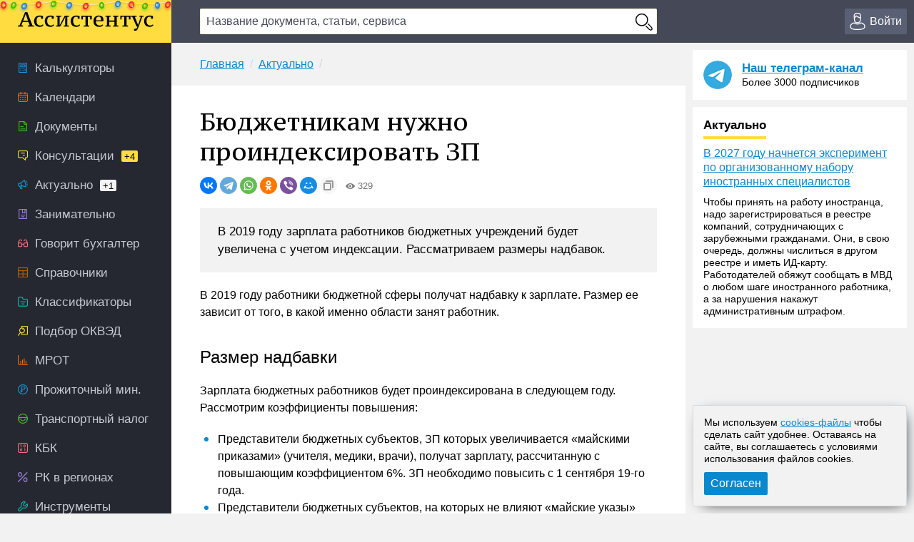

--- FILE ---
content_type: text/html; charset=UTF-8
request_url: https://assistentus.ru/aktualno/byudzhetnikam-nuzhno-proindeksirovat-zp/
body_size: 12465
content:


	<!DOCTYPE html>
<html lang="ru">
<head>
<meta charset="UTF-8" />
<link rel="preload" href="https://assistentus.ru/wp-content/themes/1/fonts/ptserifcaption-regular.woff2" as="font" type="font/woff2" />
<style>
@font-face{font-family:"PT Serif Caption";font-style:normal;font-weight:400;src:url('https://assistentus.ru/wp-content/themes/1/fonts/ptserifcaption-regular.woff2') format('woff2'),url('https://assistentus.ru/wp-content/themes/1/fonts/ptserifcaption-regular.woff') format('woff'),url('https://assistentus.ru/wp-content/themes/1/fonts/ptserifcaption-regular.ttf') format('truetype')}
</style>
<link rel="stylesheet" href="https://assistentus.ru/wp-content/themes/1/css/style.css?412" />
<link rel="shortcut icon" href="https://assistentus.ru/wp-content/themes/1/images/favicon.ico" type="image/x-icon">
<link rel="icon" href="https://assistentus.ru/wp-content/themes/1/images/favicon-48x48.png" type="image/png" sizes="48x48">
<meta name="viewport" content="width=device-width, height=device-height, initial-scale=1.0, minimum-scale=1.0, maximum-scale=2.0">
<meta name="apple-mobile-web-app-capable" content="yes">
<meta name="apple-touch-fullscreen" content="yes">
<link rel="apple-touch-icon" sizes="180x180" href="https://assistentus.ru/wp-content/themes/1/images/apple-touch-icon.png">
<link rel="apple-touch-icon" sizes="167x167" href="https://assistentus.ru/wp-content/themes/1/images/apple-touch-icon-167x167.png">
<link rel="apple-touch-icon" sizes="152x152" href="https://assistentus.ru/wp-content/themes/1/images/apple-touch-icon-152x152.png">
<link rel="apple-touch-icon" sizes="120x120" href="https://assistentus.ru/wp-content/themes/1/images/apple-touch-icon-120x120.png">
<meta name='robots' content='max-image-preview:large' />

	<!-- This site is optimized with the Yoast SEO plugin v15.6.2 - https://yoast.com/wordpress/plugins/seo/ -->
	<title>В 2019 году зарплата бюджетников будет проиндексирована</title>
	<meta name="description" content="В 2019 году нужно будет проиндексировать зарплату работников бюджетных сфер. Уже известны коэффициенты индексации. Рассматриваем изменения." />
	<link rel="canonical" href="https://assistentus.ru/aktualno/byudzhetnikam-nuzhno-proindeksirovat-zp/" />
	<meta property="og:locale" content="ru_RU" />
	<meta property="og:type" content="article" />
	<meta property="og:title" content="В 2019 году зарплата бюджетников будет проиндексирована" />
	<meta property="og:description" content="В 2019 году нужно будет проиндексировать зарплату работников бюджетных сфер. Уже известны коэффициенты индексации. Рассматриваем изменения." />
	<meta property="og:url" content="https://assistentus.ru/aktualno/byudzhetnikam-nuzhno-proindeksirovat-zp/" />
	<meta property="og:site_name" content="Ассистентус" />
	<meta property="og:image" content="https://assistentus.ru/wp-content/uploads/2021/01/assistentus-soc.jpg" />
	<meta property="og:image:width" content="1024" />
	<meta property="og:image:height" content="539" />
	<!-- / Yoast SEO plugin. -->


<!-- Yandex.RTB -->
<script>window.yaContextCb=window.yaContextCb||[]</script>
<script src="https://yandex.ru/ads/system/context.js" async></script>
</head>

<body>
<!--LiveInternet counter--><script type="text/javascript"><!--
new Image().src = "//counter.yadro.ru/hit?r"+
escape(document.referrer)+((typeof(screen)=="undefined")?"":
";s"+screen.width+"*"+screen.height+"*"+(screen.colorDepth?
screen.colorDepth:screen.pixelDepth))+";u"+escape(document.URL)+
";"+Math.random();//--></script><!--/LiveInternet-->

<header>
	<div class="wrap">
		<div class="topbar sb-slide">
			<div class="sb-toggle-left"><div class="menuicon"></div></div>
			<div class="logo"><a href="https://assistentus.ru/" title="Всё о малом бизнесе"><img src="https://assistentus.ru/wp-content/themes/1/images/logo.svg" loading="lazy" alt="Ассистентус" width="190" height="27"></a></div>
			<div class="search" data-id="">
				<div class="search_center">
					<form action="/poisk/" type="get">
						<div><input type="text" name="q" value="" class="search_field" autocomplete="off" autocapitalize="off" autocorrect="off" placeholder="Название документа, статьи, сервиса"></div>
						<div><input type="button" value="" class="search_button"></div>
						<div class="search_result"></div>
					</form>
				</div>
			</div>
			<div class="search_mobile"><span></span></div>
			<div class="actions">
				<div class="account open_login_first"><a href="https://assistentus.ru/id/"><i></i><span>Войти</span></a></div>			</div>
		</div>
	</div>
</header>

<div class="mainwrap">
	<nav class="left sb-slidebar sb-left">
		<ul class="menu1">
				
			<li class="m1_calc"><a href="https://assistentus.ru/kalkulyatory/"><i></i><span>Калькуляторы</span></a></li><li class="m1_calend"><a href="https://assistentus.ru/kalendari/"><i></i><span>Календари</span></a></li><li class="m1_doc"><a href="https://assistentus.ru/forma/"><i></i><span>Документы</span></a></li><li class="m1_cons"><a href="https://assistentus.ru/forum/"><i></i><span>Консультации<span class="cyellow">+4</span></span></a></li><li class="m1_act"><a href="https://assistentus.ru/aktualno/"><i></i><span>Актуально<span>+1</span></span></a></li><li class="m1_zan"><a href="https://assistentus.ru/zanimatelno/"><i></i><span>Занимательно</span></a></li><li class="m1_govbuh"><a href="https://assistentus.ru/govorit-buhgalter/"><i></i><span>Говорит бухгалтер</span></a></li><li class="m1_spr"><a href="https://assistentus.ru/spravochniki/"><i></i><span>Справочники</span></a></li><li class="m1_class"><a href="https://assistentus.ru/klassifikatory/"><i></i><span>Классификаторы</span></a></li><li class="m1_okved"><a href="https://assistentus.ru/okved/"><i></i><span>Подбор ОКВЭД</span></a></li><li class="m1_mrot"><a href="https://assistentus.ru/mrot/"><i></i><span>МРОТ</span></a></li><li class="m1_pm"><a href="https://assistentus.ru/prozhitochnyj-minimum/"><i></i><span>Прожиточный мин.</span></a></li><li class="m1_tn"><a href="https://assistentus.ru/transportnyj-nalog/"><i></i><span>Транспортный налог</span></a></li><li class="m1_kbk"><a href="https://assistentus.ru/kbk/"><i></i><span>КБК</span></a></li><li class="m1_rk"><a href="https://assistentus.ru/rajonnyj-koefficient/"><i></i><span>РК в регионах</span></a></li><li class="m1_ins"><a href="https://assistentus.ru/instrumenty/"><i></i><span>Инструменты</span></a></li><li class="m1_ipooo"><a href="https://assistentus.ru/otkryt-ip-ooo/"><i></i><span>Создать ИП/ООО</span></a></li><li class="m1_term"><a href="https://assistentus.ru/terminy/"><i></i><span>Термины</span></a></li><li class="m1_sluzh"><a href="https://assistentus.ru/sluzhba/"><i></i><span>Службы</span></a></li><li class="m1_rub"><a href="https://assistentus.ru/rubrikator/"><i></i><span>Рубрикатор</span></a></li>
		</ul>

		<a href="https://assistentus.ru/r1/" target="_blank" rel="noopener nofollow""><div class="promo_left"></div></a>

		<div class="menu3_title collapsed"><span>Статьи</span><i></i></div>
		<ul class="menu3">
			<li class="menu3_li collapsed"><div class="menu3_item"><span>Регистрация</span><i></i></div><ul class="menu3_sub"><li><a href="https://assistentus.ru/registraciya/">Регистрация</a></li><li><a href="https://assistentus.ru/ip-ili-ooo/">ИП или ООО?</a></li></ul></li><li class="menu3_li collapsed"><div class="menu3_item"><span>Налоги и учёт</span><i></i></div><ul class="menu3_sub"><li><a href="https://assistentus.ru/novovvedeniya/">Нововведения</a></li><li><a href="https://assistentus.ru/osno/">ОСНО</a></li><li><a href="https://assistentus.ru/usn/">УСН</a></li><li><a href="https://assistentus.ru/patent/">ПСН</a></li><li><a href="https://assistentus.ru/eshn/">ЕСХН</a></li><li><a href="https://assistentus.ru/nds/">НДС</a></li><li><a href="https://assistentus.ru/ndfl/">НДФЛ</a></li><li><a href="https://assistentus.ru/nalog-na-pribyil/">Налог на прибыль</a></li><li><a href="https://assistentus.ru/nalogi-i-uchet/">Налоги и учёт</a></li><li><a href="https://assistentus.ru/buhgalterskie-scheta/">Бухгалтерские счета</a></li><li><a href="https://assistentus.ru/buhuchet/">Бухучёт</a></li><li><a href="https://assistentus.ru/upravlencheskij-uchet/">Управленческий учёт</a></li></ul></li><li class="menu3_li collapsed"><div class="menu3_item"><span>Ведение бизнеса</span><i></i></div><ul class="menu3_sub"><li><a href="https://assistentus.ru/vedenie-biznesa/">Ведение бизнеса</a></li><li><a href="https://assistentus.ru/rs/">Расчётный счёт</a></li><li><a href="https://assistentus.ru/kassa/">Касса</a></li><li><a href="https://assistentus.ru/kommercheskoe-predlozhenie/">Коммерческое предложение</a></li><li><a href="https://assistentus.ru/osnovnye-sredstva/">Основные средства</a></li><li><a href="https://assistentus.ru/proverki/">Проверки</a></li><li><a href="https://assistentus.ru/sertifikaciya/">Сертификация</a></li><li><a href="https://assistentus.ru/sro/">СРО</a></li></ul></li><li class="menu3_li collapsed"><div class="menu3_item"><span>Персонал</span><i></i></div><ul class="menu3_sub"><li><a href="https://assistentus.ru/sotrudniki/" class="father">Сотрудники</a></li><li><a href="https://assistentus.ru/oplata-truda/">Оплата труда</a></li><li><a href="https://assistentus.ru/otpusk/">Отпуски, отгулы, больничные</a></li><li><a href="https://assistentus.ru/trudovaya-knizhka/">Трудовая книжка</a></li><li><a href="https://assistentus.ru/trudovoe-pravo/">Трудовое право</a></li><li><a href="https://assistentus.ru/pfr/">ПФР</a></li></ul></li><li class="menu3_li collapsed"><div class="menu3_item"><span>Закрытие бизнеса</span><i></i></div><ul class="menu3_sub"><li><a href="https://assistentus.ru/bankrotstvo/">Банкротство, закрытие</a></li></ul></li>
		</ul>
		<!--<div class="promo_left open_promo">Задать вопрос консультанту</div>-->
		<div class="left_stick">
			<div class="up" id="scroller"><i></i></div>
		</div>
		<script src="https://assistentus.ru/wp-content/themes/1/js/r2.js?96"></script>
	</nav><!-- //nav(left) -->
	
	<div class="content">

		
<div class="breads">
	<ul itemscope itemtype="https://schema.org/BreadcrumbList">
		<li itemprop="itemListElement" itemscope itemtype="https://schema.org/ListItem"><a itemprop="item" href="https://assistentus.ru/"><span itemprop="name">Главная</span></a><meta itemprop="position" content="1" /></li><li itemprop="itemListElement" itemscope itemtype="https://schema.org/ListItem"><a itemprop="item" href="https://assistentus.ru/aktualno/"><span itemprop="name">Актуально</span></a><meta itemprop="position" content="2" /></li>	</ul>
</div>

<div class="content_basic" id="content">
	
	<div itemscope itemtype="http://schema.org/Article">
		<h1 itemprop="headline">Бюджетникам нужно проиндексировать ЗП</h1>
		<link itemprop="url" href="https://assistentus.ru/aktualno/byudzhetnikam-nuzhno-proindeksirovat-zp/">
		<div class="post_soc_activity"><div class="ya-share2" data-shape="round" data-copy="extraItem" data-services="vkontakte,telegram,whatsapp,odnoklassniki,viber,moimir"></div><div class="meta_views"><i></i>329</div></div>		
		
				
		
		
		<article>
			<div class="post_excerpt">			<div class="entry-summary">
				<p>В 2019 году зарплата работников бюджетных учреждений будет увеличена с учетом индексации. Рассматриваем размеры надбавок. </p>
			</div><!-- .entry-summary -->
		</div>			<div itemprop="articleBody">
				<p>В 2019 году работники бюджетной сферы получат надбавку к зарплате. Размер ее зависит от того, в какой именно области занят работник. </p>
<h2>Размер надбавки</h2>
<p>Зарплата бюджетных работников будет проиндексирована в следующем году. Рассмотрим коэффициенты повышения:</p>
<ul>
<li>Представители бюджетных субъектов, ЗП которых увеличивается «майскими приказами» (учителя, медики, врачи), получат зарплату, рассчитанную с повышающим коэффициентом 6%. ЗП необходимо повысить с 1 сентября 19-го года.</li>
<li>Представители бюджетных субъектов, на которых не влияют «майские указы» (федеральные служащие, судьи) получат ЗП, рассчитанную с коэффициентом 4,3%. Увеличить зарплату нужно с 1 октября 19-го года.</li>
</ul>
<p class="hl_leftbdr">Необходимость индексации касается не только бюджетных, но и коммерческих субъектов. Последние также обязаны индексировать ЗП с учетом увеличения цен на продукцию и услуги. Основание – определение КС №2618-О от 19 ноября 2015 года. Если работодатель не увеличит зарплату с учетом инфляции, на него накладывается административный штраф.</p>
							</div>
		</article>
	</div>
	
			<style>.subs-outer{background:repeating-linear-gradient(-45deg,#0A88CD,#0A88CD 10px,#FFDD40 10px,#FFDD40 20px);padding:5px;margin-bottom:20px}.subs-text{background:#FCF4CD;padding:15px 15px 17px 15px}</style>	
		<div class="subs-outer"><div class="subs-text"><a href="https://assistentus.ru/subscribe/" rel="nofollow"><strong>Подпишитесь</strong></a> на нашу рассылку и получайте свежие подборки новостей и событий!</div></div>
	
	<div class="post_supc">
		<div class="post_soc"><div class="soc_name"><i></i><span>Поделиться:</span></div><div class="ya-share2" data-shape="round" data-services="vkontakte,telegram,whatsapp,odnoklassniki,viber,moimir"></div></div><div class="post_urlcopy"><i></i><span>Скопировать ссылку</span></div><div class="post_print" id="print_this"><i></i><span>Распечатать</span></div><div class="post_comments"><i></i><span>Комментарии</span></div>
	</div>
</div><!-- //content_basic id=content-->

<div class="content_hr"></div>

<div class="content_basic">
	<div class="post_tags">
		<div class="post_tags_title"><span>Теги по теме</span></div>
		<a href="https://assistentus.ru/tag/dengi/" rel="tag">деньги</a><a href="https://assistentus.ru/tag/zarabotnaya-plata/" rel="tag">заработная плата</a><a href="https://assistentus.ru/tag/oplata-truda/" rel="tag">оплата труда</a><a href="https://assistentus.ru/tag/sotrudniki/" rel="tag">сотрудники</a>	</div>
	<div class='yarpp-related'>
	<div class="yarpp-related">
		<div class="post_related_title"><span>Рекомендуем</span></div>
		<ul class="post_related">
			<li><a href="https://assistentus.ru/forma/dopsoglashenie-ob-izmenenii-oklada/" title="Дополнительное соглашение об изменении оклада работника">Дополнительное соглашение об изменении оклада работника</a></li><li><a href="https://assistentus.ru/trudovoe-pravo/pererabotka-rabochego-vremeni/" title="Как оплачивается переработка рабочего времени">Как оплачивается переработка рабочего времени</a></li><li><a href="https://assistentus.ru/oplata-truda/rabota-vo-vremya-bolnichnogo-lista/" title="Нюансы оплаты работы во время больничного листа">Нюансы оплаты работы во время больничного листа</a></li><li><a href="https://assistentus.ru/oplata-truda/personalnaya-nadbavka/" title="Персональная надбавка к должностному окладу">Персональная надбавка к должностному окладу</a></li><li><a href="https://assistentus.ru/buhuchet/sinteticheskij-i-analiticheskij-uchet-zarplaty/" title="Особенности синтетического и аналитического учёта заработной платы">Особенности синтетического и аналитического учёта заработной платы</a></li>		</ul>
	</div>
</div>
</div>
			
	
		
<div class="content_basic comments">
	<div class="comments_title" id="comments"><span>Комментарии</span></div>
	
	<!--noindex-->	<div id="respond" class="comment-respond">
		<div class="reply"><a rel="nofollow" id="cancel-comment-reply-link" href="/aktualno/byudzhetnikam-nuzhno-proindeksirovat-zp/#respond" style="display:none;">Отменить ответ</a></div><form action="https://assistentus.ru/wp-comments-post.php" method="post" id="commentform" class="comment-form"><textarea autocomplete="new-password"  id="b4808a9de6"  name="b4808a9de6"   class="ph comment-textarea" cols="1" rows="1" aria-required="true" placeholder="Расскажите, что вы думаете по этой теме"></textarea><textarea id="comment" aria-label="hp-comment" aria-hidden="true" name="comment" autocomplete="new-password" style="padding:0 !important;clip:rect(1px, 1px, 1px, 1px) !important;position:absolute !important;white-space:nowrap !important;height:1px !important;width:1px !important;overflow:hidden !important;" tabindex="-1"></textarea><script data-noptimize>document.getElementById("comment").setAttribute( "id", "a8aed71f978cf40b412a9a0cae3ab50f" );document.getElementById("b4808a9de6").setAttribute( "id", "comment" );</script><div class="cf_adds"><div class="cf_adds_text"><input type="text" id="author" name="author" class="ph comment-input" value="" placeholder="Имя" pattern="[A-Za-zА-Яа-я]{3,}" maxlength="30" autocomplete="off" tabindex="1" required></div>
<div class="cf_adds_text"><input type="email" id="email" name="email" class="ph comment-input" value="" placeholder="Email" maxlength="30" autocomplete="on" tabindex="2" required></div>
<p class="comment-form-cookies-consent"><input id="wp-comment-cookies-consent" name="wp-comment-cookies-consent" type="checkbox" value="yes" /> <label for="wp-comment-cookies-consent">Сохранить моё имя, email и адрес сайта в этом браузере для последующих моих комментариев.</label></p>
<div class="cf_adds_submit"><input name="submit" type="submit" id="submit" class="comment-submit" value="Отправить комментарий" /> <input type='hidden' name='comment_post_ID' value='10079' id='comment_post_ID' />
<input type='hidden' name='comment_parent' id='comment_parent' value='0' />
</div></div></form>	</div><!-- #respond -->
	<!--/noindex-->
		
	
	
</div>

		<div class="content_forum">
	<div class="fromforum">
		<div class="fromforum_title">Ваш вопрос &ndash; наш ответ</div>
		<div class="fromforum_ask open_promo">Задать вопрос</div>
		<ul class="fromforum_themes">
							<li>
					<!-- <img src="/wp-content/plugins/account/assets/images/users_ava/1736710852_54.jpeg" alt="">	 -->
					<div class="fft_content">
						<div class="fft_username">Консультант Колеватов Денис</div><div class="fft_meta">21 января 2026 в 13:53</div>
						<p>День добрый. По идее на подобные споры распространяется срок исковой давности равный трем годам. В частности,...</p>
						<a href="https://assistentus.ru/forum/20985-vopros-o-spisanii-dolgov-po-zhkh/" onclick="yaCounter38594710.reachGoal('forum_bottom'); return true;">Вопрос о списании долгов по ЖКХ</a>
					</div>
				</li>
							<li>
					<!-- <img src="/wp-content/plugins/account/assets/images/users_ava/nophoto.png" alt="">	 -->
					<div class="fft_content">
						<div class="fft_username">Гость_23206</div><div class="fft_meta">21 января 2026 в 13:40</div>
						<p>Хорошо, спасибо большое!</p>
						<a href="https://assistentus.ru/forum/20983-otzyv-na-iskovoe-zayavlenie-s-nesovershennoletnego/" onclick="yaCounter38594710.reachGoal('forum_bottom'); return true;">Отзыв на исковое заявление с несовершеннолетнего</a>
					</div>
				</li>
							<li>
					<!-- <img src="/wp-content/plugins/account/assets/images/users_ava/1736710852_54.jpeg" alt="">	 -->
					<div class="fft_content">
						<div class="fft_username">Консультант Колеватов Денис</div><div class="fft_meta">21 января 2026 в 13:29</div>
						<p>Основной код ОКВЭД для кадастровых работ:&nbsp;71.12.35 — Услуги в области кадастровой деятельности (картография и...</p>
						<a href="https://assistentus.ru/forum/20984-vopros-po-vyboru-okvehd/" onclick="yaCounter38594710.reachGoal('forum_bottom'); return true;">Вопрос по выбору ОКВЭД </a>
					</div>
				</li>
							<li>
					<!-- <img src="/wp-content/plugins/account/assets/images/users_ava/1736710852_54.jpeg" alt="">	 -->
					<div class="fft_content">
						<div class="fft_username">Консультант Колеватов Денис</div><div class="fft_meta">21 января 2026 в 13:26</div>
						<p>Добрый день. О том, что из себя представляет сам отзыв на исковое заявление, мы подробно рассказывали здесь﻿. Что...</p>
						<a href="https://assistentus.ru/forum/20983-otzyv-na-iskovoe-zayavlenie-s-nesovershennoletnego/" onclick="yaCounter38594710.reachGoal('forum_bottom'); return true;">Отзыв на исковое заявление с несовершеннолетнего</a>
					</div>
				</li>
					</ul>
	</div>
	<div class="promo_bottom"><div class="pb_img"></div><div class="pb_content">Отвечаем на вопросы бесплатно. Консультант онлайн</div></div>
</div><!-- //content_forum -->
			
					
	</div><!-- //content -->
					
		<aside class="right">		

		<div class="right_last">
			<div class="right_tg_image"></div>
			<div class="right_tg_text">
				<div class="right_tg_title"><a href="https://t.me/assistentus" target="_blank" onclick="ym(38594710,'reachGoal','telegram_promo');" rel="noopener nofollow">Наш телеграм-канал</a></div>
				<div class="right_tg_desc">Более 3000 подписчиков</div>
			</div>
		</div>
		
		<div class="right_last">
			<div class="right_last_title actual"><span>Актуально</span></div>
			<a href="https://assistentus.ru/aktualno/v-2027-godu-nachnetsya-eksperiment-po-organizovannomu-naboru-inostrannyh-speczialistov/">В 2027 году начнется эксперимент по организованному набору иностранных специалистов</a><div class="right_last_text"><p>Чтобы принять на работу иностранца, надо зарегистрироваться в реестре компаний, сотрудничающих с зарубежными гражданами. Они, в свою очередь, должны числиться в другом реестре и иметь ИД-карту. Работодателей обяжут сообщать в МВД о любом шаге иностранного работника, а за нарушения накажут административным штрафом.</p>
</div>		</div>

		<div class="right_hleb">
			<!-- Yandex.RTB R-A-245128-12 -->
			<div id="yandex_rtb_R-A-245128-12"></div>
			<script>window.yaContextCb.push(()=>{
				Ya.Context.AdvManager.render({
					"blockId": "R-A-245128-12",
					"renderTo": "yandex_rtb_R-A-245128-12"
				})
			})
			</script>
		</div>

		<div class="right_hleb">
			<!-- Yandex.RTB R-A-245128-18 -->
			<div id="yandex_rtb_R-A-245128-18"></div>
			<script>
			window.yaContextCb.push(()=>{
				Ya.Context.AdvManager.render({
					"blockId": "R-A-245128-18",
					"renderTo": "yandex_rtb_R-A-245128-18"
				})
			})
			</script>
		</div>

		<div class="right_last">
			<div class="right_last_title ekonomik"><span>Занимательно</span></div>
			<ul>
				<li><a href="https://assistentus.ru/zanimatelno/zakonoproekt-o-stalkinge/">Законопроект о &#171;сталкинге&#187;</a></li><li><a href="https://assistentus.ru/zanimatelno/izmeneniya-v-poryadok-apellyaczionnogo-obzhalovaniya/">Изменения в порядок апелляционного обжалования</a></li><li><a href="https://assistentus.ru/zanimatelno/yavlyaetsya-li-bolezn-uvazhitelnoj-prichinoj-dlya-propuska-sroka-iskovoj-davnosti/">Является ли &#171;болезнь&#187; уважительной причиной для пропуска срока исковой давности</a></li>			</ul>
		</div>
		
		<div class="right_last">
			<div class="right_last_title saybuh"><span>Говорит бухгалтер</span></div>
			<a href="https://assistentus.ru/govorit-buhgalter/novye-pravila-lgoty-i-ogranicheniya-obzor-dekabrskih-izmenenij/">Новые правила, льготы и ограничения: обзор изменений декабря 2025 года</a>		</div>
		
		<div class="right_tabs">
			<ul class="tabs">
				<li class="active" data-tab-item="tab-item-1"><span>Горячие материалы</span></li>
				<li class="" data-tab-item="tab-item-2"><span>Ещё</span></li>
			</ul>
			<div>
				<div class="active" data-tab-content="tab-item-1">
					<ul>
						<li class="pr">Сохраните</li>
						<!-- <li><a href="https://assistentus.ru/nalogi-i-uchet/sroki-sdachi-otchetnosti/">Сроки сдачи отчётности 2026</a></li><li><a href="https://assistentus.ru/nalogi-i-uchet/sroki-uplaty-nalogov/">Сроки уплаты налогов 2026</a></li> -->
						<li><a href="https://assistentus.ru/proizvodstvennyj-kalendar-2026/">Производственный календарь 2026</a></li><li><a href="https://assistentus.ru/vedenie-biznesa/klyuchevaya-stavka/">Ключевая ставка ЦБ РФ</a></li>
					</ul>
				</div>
				<div class="" data-tab-content="tab-item-2">
					<ul>
						<li class="pr">Персонал</li><li><a href="https://assistentus.ru/sotrudniki/kak-vmenit-dopolnitelnye-obyazannosti/">Как возложить на работника дополнительные обязанности</a></li><li><a href="https://assistentus.ru/sotrudniki/shtraf-za-neoformlennogo-rabotnika/">Штраф за неоформленного сотрудника</a></li><li class="pr">Ведение бизнеса</li><li><a href="https://assistentus.ru/vedenie-biznesa/nalogoplatelshchik-yul-ustanovka/">Актуальная версия Налогоплательщика ЮЛ</a></li><li><a href="https://assistentus.ru/registraciya/ip/">Как открыть ИП</a></li><li class="pr">Фонды</li><li><a href="https://assistentus.ru/pfr/strahovye-vznosy-ip/">Страховые взносы ИП</a></li><li><a href="https://assistentus.ru/pfr/kak-po-snils-uznat-pensionnye-nakopleniya/">Как по СНИЛС узнать свои пенсионные накопления</a></li><li class="pr">Налоги</li><li><a href="https://assistentus.ru/nalogi-i-uchet/nalogovaya-nagruzka-formula-rascheta/">Расчёт налоговой нагрузки</a></li><li><a href="https://assistentus.ru/nalogi-i-uchet/nalogovyj-vychet-na-rebenka/">Налоговый вычет на ребёнка</a></li><li class="pr">Бухучёт</li><li><a href="https://assistentus.ru/buhuchet/sostav-nakladnyh-rashodov/">Состав накладных расходов</a></li><li><a href="https://assistentus.ru/sotrudniki/summirovannyj-uchyot-rabochego-vremeni/">Суммированный учёт рабочего времени</a></li><li class="pr">Нормативные документы</li><li><a href="https://bazanpa.ru" target="_blank">База нормативно-правовых актов</a></li>
					</ul>
				</div>
			</div>
		</div>
		
		<div class="right_tabs">
			<ul class="tabs">
				<li class="active" data-tab-item="tab-item-1"><span>Популярные документы</span></li>
				<li class="" data-tab-item="tab-item-2"><span>Ещё</span></li>				
			</ul>
			<div>
				<div class="active" data-tab-content="tab-item-1">
					<ul>
						<li><a href="https://assistentus.ru/forma/raspiska-v-poluchenii-deneg/">Расписка в получении денег</a></li>
						<li><a href="https://assistentus.ru/forma/spravka-s-mesta-raboty/">Справка с места работы</a></li>
						<li><a href="https://assistentus.ru/forma/doverennost-na-poluchenie-tovara/">Доверенность на получение товара</a></li>
						<li><a href="https://assistentus.ru/forma/akt-sdachi-priemki-vypolnennyh-rabot/">Акт сдачи-приёмки работ</a></li>
						<li><a href="https://assistentus.ru/forma/dkp-avtomobilya/">Договор купли-продажи авто</a></li>
					</ul>
				</div>
				<div class="" data-tab-content="tab-item-2">
					<ul>
						<li><a href="https://assistentus.ru/forma/akt-na-spisanie-materialov/">Акт на списание материалов</a></li>
						<li><a href="https://assistentus.ru/forma/defektnaya-vedomost/">Дефектная ведомость</a></li>
						<li><a href="https://assistentus.ru/forma/doverennost-na-poluchenie-pochty/">Доверенность на получение почты</a></li>
						<li><a href="https://assistentus.ru/forma/pismo-o-sotrudnichestve/">Письмо о сотрудничестве</a></li>						
						<li><a href="https://assistentus.ru/forma/schet-na-oplatu/">Счёт на оплату</a></li>					
						<li><a href="https://assistentus.ru/forma/zayavlenie-o-prieme-na-rabotu/">Заявление о приёме на работу</a></li>
						<li><a href="https://assistentus.ru/forma/zayavlenie-na-otpusk/">Заявление на отпуск</a></li>
						<li><a href="https://assistentus.ru/forma/zayavlenie-na-uvolnenie-po-sobstvennomu-zhelaniyu/">Заявление на увольнение по собственному желанию</a></li>
						<li><a href="https://assistentus.ru/forma/spravka-182n/">Справка 182н</a></li>
						<li><a href="https://assistentus.ru/forma/t-12-13-tabel-uchyota-rabochego-vremeni/">Табель учёта рабочего времени</a></li>								
						<li><a href="https://assistentus.ru/forma/t-2-lichnaya-kartochka-rabotnika/">Личная карточка работника</a></li>
						<li><a href="https://assistentus.ru/forma/sluzhebnaya-zapiska/">Служебная записка</a></li>
						<li><a href="https://assistentus.ru/forma/t-3-shtatnoe-raspisanie/">Штатное расписание</a></li>
						<li><a href="https://assistentus.ru/forma/0286041-obrazec-dokladnoi-zapiski/">Докладная записка</a></li>
						<li><a href="https://assistentus.ru/forma/marshrutnyi-list/">Маршрутный лист</a></li>
						<li><a href="https://assistentus.ru/forma/obrazets-otveta-na-pretenziyu/">Ответ на претензию</a></li>
						<li><a href="https://assistentus.ru/forma/platyozhnoe-poruchenie/">Платёжное поручение</a></li>
						<li><a href="https://assistentus.ru/forma/pismo-prosba/">Письмо-просьба</a></li>
						<li><a href="https://assistentus.ru/forma/pismo-pretenziya/">Письмо-претензия</a></li>			
						<li><a href="https://assistentus.ru/forma/soglasie-na-obrabotku-personalnyh-dannyh/">Согласие на обработку данных</a></li>
					</ul>
				</div>
			</div>
		</div>

				
			<div class="right_stick">
				<!-- Yandex.RTB R-A-245128-13 -->
				<div id="yandex_rtb_R-A-245128-13"></div>
				<script>
				window.yaContextCb.push(()=>{
					Ya.Context.AdvManager.render({
						"blockId": "R-A-245128-13",
						"renderTo": "yandex_rtb_R-A-245128-13"
					})
				})
				</script>
			</div>			
			</aside><!-- //aside(right) -->
	</div><!-- //mainwrap -->

<footer>
	<div class="footer_left">
		<div class="footer_site">Ассистентус &mdash; всё о малом бизнесе</div>
		<div class="footer_desc">Наш электронный журнал &ndash; ваш личный ассистент успеха.</div>
	</div>
	<div class="footer_content">
		<div class="footer_level_one">
			<div class="footer_letusknow"><span>Заметили ошибку?</span> <span>Выделите её и нажмите Ctrl+Enter</span></div>
			<div class="footer_menu"><ul><li><a href="https://assistentus.ru/about/">О проекте</a></li><li><a href="https://assistentus.ru/redakciya/">Редакция</a></li><li><a href="https://assistentus.ru/obratnaya-svyaz/">Обратная связь</a></li><li><a href="https://assistentus.ru/subscribe/">Подписка на новости</li><li><a href="https://assistentus.ru/reklama-na-sajte/">Реклама на сайте</a></li><li><a href="https://assistentus.ru/avtorskie-prava/">Авторские права</a></li><li><a href="https://assistentus.ru/politika-obrabotki-pers-dannyh/">Политика обработки персональных данных</a></li><li><a href="https://assistentus.ru/politika-ispolzovaniya-cookies/">Политика использования cookies</a></li></ul></div>
			<div class="footer_copyright">&copy; 2016-2026 Все права защищены. Для лиц старше 18 лет. Любое копирование материалов и тиражирование в сети Интернет, либо печатных изданиях без согласования с Администрацией проекта, преследуется законом.</div>
		</div>
		<div class="footer_level_two">
			<div class="footer_social"><ul><li><a rel="nofollow" href="https://t.me/assistentus" class="social-tg" target="_blank" title="Телеграм">Телеграм</a></li><li><a rel="nofollow" href="https://vk.com/assistentus" class="social-vk" target="_blank" title="Вконтакте">Вконтакте</a></li><li><a rel="nofollow" href="https://ok.ru/assistentus" class="social-ok" target="_blank" title="Одноклассники">Одноклассники</a></li></ul></div>
			<div class="footer_live"><!--LiveInternet logo--><a rel="nofollow" href="//www.liveinternet.ru/click" target="_blank"><img src="//counter.yadro.ru/logo?41.5" title="LiveInternet" alt="" border="0" width="28" height="28"></a><!--/LiveInternet--></div>	
		</div>
	</div>
</footer>

<!-- Yandex.RTB R-A-2202974-1 -->
<script>
window.yaContextCb.push(()=>{
	Ya.Context.AdvManager.render({
		"blockId": "R-A-2202974-1",
		"type": "fullscreen",
		"platform": "touch"
	})
})
</script>

<!-- Yandex.RTB R-A-2202974-2 -->
<script>
window.yaContextCb.push(()=>{
	Ya.Context.AdvManager.render({
		"blockId": "R-A-2202974-2",
		"type": "floorAd",
		"platform": "touch"
	})
})
</script>

<div id="blueimp-gallery" class="blueimp-gallery blueimp-gallery-controls" data-hide-page-scrollbars="false">
    <div class="slides"></div>
    	<h3 class="title"></h3>
	    <a class="prev">&lsaquo;</a>
    <a class="next">&rsaquo;</a>
    <a class="close">&times;</a>
    <ol class="indicator"></ol>
</div>

<div class="form2_promo form2_open">
	<div class="form2">
		<div class="close_form2"></div>
		<div class="form2_header">Задать вопрос</div>
		<div class="form2_body">			
			<form method="post" id="quest_step1">
				<div class="form2_row"><i></i><strong>Консультант онлайн</strong> (<a href="https://assistentus.ru/redakciya/kolevatov/" target="_blank" rel="nofollow">Денис Колеватов</a>)</div>
				<div class="form2_row">Здравствуйте! Напишите, пожалуйста, кратко суть вопроса и подробно его содержание. Я постараюсь вам помочь. Это бесплатно.</div>
				<div class="form2_row"><p class="label_form">Суть вопроса</p><input type="text" name="quest_theme" placeholder="Кратко напишите свой вопрос, максимум 85 символов" maxlength="85" required><p class="error_form"></p></div>
				<div class="form2_row"><p class="label_form">Подробное описание вопроса</p><textarea name="quest_text" placeholder="Опишите вопрос со всеми нюансами и условиями" rows="5" required></textarea><p class="error_form"></p></div>
				<div class="form2_row form2_row_false"><button class="quest_submit" type="submit">Задать вопрос</button></div>
			</form>
			<form style="display:none;" id="quest_step2">
				<div class="form2_row"><div class="form2_row_cell"><p class="label_form">Ваше имя</p><input type="text" class="quest_login" name="name_login" placeholder="Введите логин" maxlength="30" required><p class="error_form"></p></div><div class="form2_row_cell"><p class="label_form">Ваш Email для оповещения об ответе</p><input type="text" class="quest_email" name="email_quest" placeholder="Введите Email" required><p class="error_form"></p></div></div>				
				<div class="form2_row" id="checkbot">
					<input type="hidden" value="" name="checkbot_four" id="checkbot_four"/>
                    <p class="label_form">Выберите красный квадрат (защита от спама)</p>
                    <div>
					<div class="border_n" id="checkbot_two"></div><div class="border_n" id="checkbot_three"></div><div class="border_n" id="checkbot_one"></div>					</div>
					<p class="error_form"></p>
				</div>
				<div class="form2_agrements"><label class="checkbox_label"><input type="checkbox" name="site_agrements" required><span class="checkbox_span"></span><span class="checkbox_mark">Настоящим даю согласие на автоматизированную и неавтоматизированную обработку владельцем  сайта  https://assistentus.ru моих персональных данных: имя/никнейм, email, включая сбор, запись, систематизацию, накопление, хранение, уточнение (обновление, изменение), извлечение, использование, обезличивание, блокирование, удаление, уничтожение персональных данных с целью оформления подписки на рассылки новостных материалов, маркетинговой информации. Нажимая «Задать вопрос», соглашаюсь с обработкой моих персональных данных согласно <a href="https://assistentus.ru/politika-obrabotki-pers-dannyh/" target="_blank">Политики обработки персональных данных</a> и <a href="https://assistentus.ru/politika-ispolzovaniya-cookies/" target="_blank">Политики использования cookies</a>, а также <a href="https://assistentus.ru/forum-rules/" target="_blank">Правилами консультаций</a>.</span></label><p class="error_form"></p></div>
				<div class="form2_row"><button class="quest_submit_step2" type="submit">Задать вопрос</button></div>
			</form>
			<div style="display:none;" class="mess_form">
				<div class="form2_row only_for_step2">Регистрационные данные высланы вам на почту.</div><br />
				<div class="form2_row">Сейчас произойдёт переход к странице вопроса.</div>
			</div>
		</div>
	</div>
</div>

<div class="form2_misprint form2_open">
	<div class="form2">
		<div class="close_form2"></div>
		<div class="form2_header">Отправить сообщение об ошибке</div>
		<div class="form2_body">
			<form method="post" id="mis-form" action="">
				<div class="form2_row">
					<div class="misprint_text"></div>
				</div>
				<div class="form2_row">
					<textarea name="mis-comment" tabindex="1" placeholder="Комментарий (необязательно)"></textarea>
					<input type="hidden" name="mis-text" id="hidden_misprint_text">
					<input type="hidden" name="mis-url" value="">
				</div>
				<div class="form2_row">
					<button type="submit" class="misprint_submit">Сообщить об ошибке</button>
				</div>
				<div class="misprint_result"></div>
			</form>
		</div>
	</div>
</div>

	<div class="agree_widget">
		<div class="agree_body"><div>Мы используем <a href="https://assistentus.ru/politika-ispolzovaniya-cookies/">cookies-файлы</a> чтобы сделать сайт удобнее. Оставаясь на сайте, вы соглашаетесь с условиями использования файлов cооkies.</div><div class="agree_click">Согласен</div></div>
	</div>

<script src="https://ajax.googleapis.com/ajax/libs/jquery/3.5.1/jquery.min.js"></script>
<script src="https://assistentus.ru/wp-content/themes/1/js/scripts.js?253"></script>
<script async src="https://yastatic.net/share2/share.js"></script>


<!-- Yandex.Metrika counter --> <script type="text/javascript" > (function(m,e,t,r,i,k,a){m[i]=m[i]||function(){(m[i].a=m[i].a||[]).push(arguments)}; m[i].l=1*new Date(); for (var j = 0; j < document.scripts.length; j++) {if (document.scripts[j].src === r) { return; }} k=e.createElement(t),a=e.getElementsByTagName(t)[0],k.async=1,k.src=r,a.parentNode.insertBefore(k,a)}) (window, document, "script", "https://mc.yandex.ru/metrika/tag.js", "ym"); ym(38594710, "init", { clickmap:true, trackLinks:true, accurateTrackBounce:true }); </script> <noscript><div><img src="https://mc.yandex.ru/watch/38594710" style="position:absolute; left:-9999px;" alt="" /></div></noscript> <!-- /Yandex.Metrika counter -->

<!--noindex-->
<!--/noindex-->

</body>

</html>	
